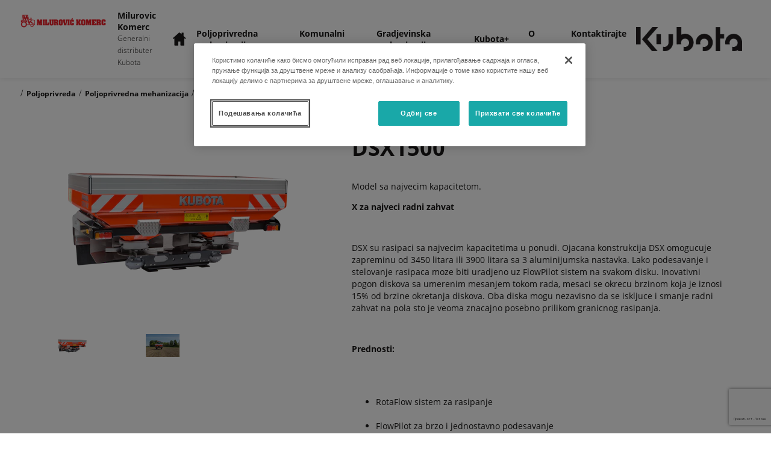

--- FILE ---
content_type: text/html; charset=utf-8
request_url: https://www.google.com/recaptcha/api2/anchor?ar=1&k=6LdJ86EdAAAAAEks4JNxCKsPTSeiv1F-eO2fc33o&co=aHR0cHM6Ly9taWx1cm92aWMta29tZXJjLmt1Ym90YWRpc3RyaWJ1dGVyLnJzOjQ0Mw..&hl=sr&v=N67nZn4AqZkNcbeMu4prBgzg&size=invisible&anchor-ms=20000&execute-ms=30000&cb=4njvmp6xgm0n
body_size: 49721
content:
<!DOCTYPE HTML><html dir="ltr" lang="sr"><head><meta http-equiv="Content-Type" content="text/html; charset=UTF-8">
<meta http-equiv="X-UA-Compatible" content="IE=edge">
<title>reCAPTCHA</title>
<style type="text/css">
/* cyrillic-ext */
@font-face {
  font-family: 'Roboto';
  font-style: normal;
  font-weight: 400;
  font-stretch: 100%;
  src: url(//fonts.gstatic.com/s/roboto/v48/KFO7CnqEu92Fr1ME7kSn66aGLdTylUAMa3GUBHMdazTgWw.woff2) format('woff2');
  unicode-range: U+0460-052F, U+1C80-1C8A, U+20B4, U+2DE0-2DFF, U+A640-A69F, U+FE2E-FE2F;
}
/* cyrillic */
@font-face {
  font-family: 'Roboto';
  font-style: normal;
  font-weight: 400;
  font-stretch: 100%;
  src: url(//fonts.gstatic.com/s/roboto/v48/KFO7CnqEu92Fr1ME7kSn66aGLdTylUAMa3iUBHMdazTgWw.woff2) format('woff2');
  unicode-range: U+0301, U+0400-045F, U+0490-0491, U+04B0-04B1, U+2116;
}
/* greek-ext */
@font-face {
  font-family: 'Roboto';
  font-style: normal;
  font-weight: 400;
  font-stretch: 100%;
  src: url(//fonts.gstatic.com/s/roboto/v48/KFO7CnqEu92Fr1ME7kSn66aGLdTylUAMa3CUBHMdazTgWw.woff2) format('woff2');
  unicode-range: U+1F00-1FFF;
}
/* greek */
@font-face {
  font-family: 'Roboto';
  font-style: normal;
  font-weight: 400;
  font-stretch: 100%;
  src: url(//fonts.gstatic.com/s/roboto/v48/KFO7CnqEu92Fr1ME7kSn66aGLdTylUAMa3-UBHMdazTgWw.woff2) format('woff2');
  unicode-range: U+0370-0377, U+037A-037F, U+0384-038A, U+038C, U+038E-03A1, U+03A3-03FF;
}
/* math */
@font-face {
  font-family: 'Roboto';
  font-style: normal;
  font-weight: 400;
  font-stretch: 100%;
  src: url(//fonts.gstatic.com/s/roboto/v48/KFO7CnqEu92Fr1ME7kSn66aGLdTylUAMawCUBHMdazTgWw.woff2) format('woff2');
  unicode-range: U+0302-0303, U+0305, U+0307-0308, U+0310, U+0312, U+0315, U+031A, U+0326-0327, U+032C, U+032F-0330, U+0332-0333, U+0338, U+033A, U+0346, U+034D, U+0391-03A1, U+03A3-03A9, U+03B1-03C9, U+03D1, U+03D5-03D6, U+03F0-03F1, U+03F4-03F5, U+2016-2017, U+2034-2038, U+203C, U+2040, U+2043, U+2047, U+2050, U+2057, U+205F, U+2070-2071, U+2074-208E, U+2090-209C, U+20D0-20DC, U+20E1, U+20E5-20EF, U+2100-2112, U+2114-2115, U+2117-2121, U+2123-214F, U+2190, U+2192, U+2194-21AE, U+21B0-21E5, U+21F1-21F2, U+21F4-2211, U+2213-2214, U+2216-22FF, U+2308-230B, U+2310, U+2319, U+231C-2321, U+2336-237A, U+237C, U+2395, U+239B-23B7, U+23D0, U+23DC-23E1, U+2474-2475, U+25AF, U+25B3, U+25B7, U+25BD, U+25C1, U+25CA, U+25CC, U+25FB, U+266D-266F, U+27C0-27FF, U+2900-2AFF, U+2B0E-2B11, U+2B30-2B4C, U+2BFE, U+3030, U+FF5B, U+FF5D, U+1D400-1D7FF, U+1EE00-1EEFF;
}
/* symbols */
@font-face {
  font-family: 'Roboto';
  font-style: normal;
  font-weight: 400;
  font-stretch: 100%;
  src: url(//fonts.gstatic.com/s/roboto/v48/KFO7CnqEu92Fr1ME7kSn66aGLdTylUAMaxKUBHMdazTgWw.woff2) format('woff2');
  unicode-range: U+0001-000C, U+000E-001F, U+007F-009F, U+20DD-20E0, U+20E2-20E4, U+2150-218F, U+2190, U+2192, U+2194-2199, U+21AF, U+21E6-21F0, U+21F3, U+2218-2219, U+2299, U+22C4-22C6, U+2300-243F, U+2440-244A, U+2460-24FF, U+25A0-27BF, U+2800-28FF, U+2921-2922, U+2981, U+29BF, U+29EB, U+2B00-2BFF, U+4DC0-4DFF, U+FFF9-FFFB, U+10140-1018E, U+10190-1019C, U+101A0, U+101D0-101FD, U+102E0-102FB, U+10E60-10E7E, U+1D2C0-1D2D3, U+1D2E0-1D37F, U+1F000-1F0FF, U+1F100-1F1AD, U+1F1E6-1F1FF, U+1F30D-1F30F, U+1F315, U+1F31C, U+1F31E, U+1F320-1F32C, U+1F336, U+1F378, U+1F37D, U+1F382, U+1F393-1F39F, U+1F3A7-1F3A8, U+1F3AC-1F3AF, U+1F3C2, U+1F3C4-1F3C6, U+1F3CA-1F3CE, U+1F3D4-1F3E0, U+1F3ED, U+1F3F1-1F3F3, U+1F3F5-1F3F7, U+1F408, U+1F415, U+1F41F, U+1F426, U+1F43F, U+1F441-1F442, U+1F444, U+1F446-1F449, U+1F44C-1F44E, U+1F453, U+1F46A, U+1F47D, U+1F4A3, U+1F4B0, U+1F4B3, U+1F4B9, U+1F4BB, U+1F4BF, U+1F4C8-1F4CB, U+1F4D6, U+1F4DA, U+1F4DF, U+1F4E3-1F4E6, U+1F4EA-1F4ED, U+1F4F7, U+1F4F9-1F4FB, U+1F4FD-1F4FE, U+1F503, U+1F507-1F50B, U+1F50D, U+1F512-1F513, U+1F53E-1F54A, U+1F54F-1F5FA, U+1F610, U+1F650-1F67F, U+1F687, U+1F68D, U+1F691, U+1F694, U+1F698, U+1F6AD, U+1F6B2, U+1F6B9-1F6BA, U+1F6BC, U+1F6C6-1F6CF, U+1F6D3-1F6D7, U+1F6E0-1F6EA, U+1F6F0-1F6F3, U+1F6F7-1F6FC, U+1F700-1F7FF, U+1F800-1F80B, U+1F810-1F847, U+1F850-1F859, U+1F860-1F887, U+1F890-1F8AD, U+1F8B0-1F8BB, U+1F8C0-1F8C1, U+1F900-1F90B, U+1F93B, U+1F946, U+1F984, U+1F996, U+1F9E9, U+1FA00-1FA6F, U+1FA70-1FA7C, U+1FA80-1FA89, U+1FA8F-1FAC6, U+1FACE-1FADC, U+1FADF-1FAE9, U+1FAF0-1FAF8, U+1FB00-1FBFF;
}
/* vietnamese */
@font-face {
  font-family: 'Roboto';
  font-style: normal;
  font-weight: 400;
  font-stretch: 100%;
  src: url(//fonts.gstatic.com/s/roboto/v48/KFO7CnqEu92Fr1ME7kSn66aGLdTylUAMa3OUBHMdazTgWw.woff2) format('woff2');
  unicode-range: U+0102-0103, U+0110-0111, U+0128-0129, U+0168-0169, U+01A0-01A1, U+01AF-01B0, U+0300-0301, U+0303-0304, U+0308-0309, U+0323, U+0329, U+1EA0-1EF9, U+20AB;
}
/* latin-ext */
@font-face {
  font-family: 'Roboto';
  font-style: normal;
  font-weight: 400;
  font-stretch: 100%;
  src: url(//fonts.gstatic.com/s/roboto/v48/KFO7CnqEu92Fr1ME7kSn66aGLdTylUAMa3KUBHMdazTgWw.woff2) format('woff2');
  unicode-range: U+0100-02BA, U+02BD-02C5, U+02C7-02CC, U+02CE-02D7, U+02DD-02FF, U+0304, U+0308, U+0329, U+1D00-1DBF, U+1E00-1E9F, U+1EF2-1EFF, U+2020, U+20A0-20AB, U+20AD-20C0, U+2113, U+2C60-2C7F, U+A720-A7FF;
}
/* latin */
@font-face {
  font-family: 'Roboto';
  font-style: normal;
  font-weight: 400;
  font-stretch: 100%;
  src: url(//fonts.gstatic.com/s/roboto/v48/KFO7CnqEu92Fr1ME7kSn66aGLdTylUAMa3yUBHMdazQ.woff2) format('woff2');
  unicode-range: U+0000-00FF, U+0131, U+0152-0153, U+02BB-02BC, U+02C6, U+02DA, U+02DC, U+0304, U+0308, U+0329, U+2000-206F, U+20AC, U+2122, U+2191, U+2193, U+2212, U+2215, U+FEFF, U+FFFD;
}
/* cyrillic-ext */
@font-face {
  font-family: 'Roboto';
  font-style: normal;
  font-weight: 500;
  font-stretch: 100%;
  src: url(//fonts.gstatic.com/s/roboto/v48/KFO7CnqEu92Fr1ME7kSn66aGLdTylUAMa3GUBHMdazTgWw.woff2) format('woff2');
  unicode-range: U+0460-052F, U+1C80-1C8A, U+20B4, U+2DE0-2DFF, U+A640-A69F, U+FE2E-FE2F;
}
/* cyrillic */
@font-face {
  font-family: 'Roboto';
  font-style: normal;
  font-weight: 500;
  font-stretch: 100%;
  src: url(//fonts.gstatic.com/s/roboto/v48/KFO7CnqEu92Fr1ME7kSn66aGLdTylUAMa3iUBHMdazTgWw.woff2) format('woff2');
  unicode-range: U+0301, U+0400-045F, U+0490-0491, U+04B0-04B1, U+2116;
}
/* greek-ext */
@font-face {
  font-family: 'Roboto';
  font-style: normal;
  font-weight: 500;
  font-stretch: 100%;
  src: url(//fonts.gstatic.com/s/roboto/v48/KFO7CnqEu92Fr1ME7kSn66aGLdTylUAMa3CUBHMdazTgWw.woff2) format('woff2');
  unicode-range: U+1F00-1FFF;
}
/* greek */
@font-face {
  font-family: 'Roboto';
  font-style: normal;
  font-weight: 500;
  font-stretch: 100%;
  src: url(//fonts.gstatic.com/s/roboto/v48/KFO7CnqEu92Fr1ME7kSn66aGLdTylUAMa3-UBHMdazTgWw.woff2) format('woff2');
  unicode-range: U+0370-0377, U+037A-037F, U+0384-038A, U+038C, U+038E-03A1, U+03A3-03FF;
}
/* math */
@font-face {
  font-family: 'Roboto';
  font-style: normal;
  font-weight: 500;
  font-stretch: 100%;
  src: url(//fonts.gstatic.com/s/roboto/v48/KFO7CnqEu92Fr1ME7kSn66aGLdTylUAMawCUBHMdazTgWw.woff2) format('woff2');
  unicode-range: U+0302-0303, U+0305, U+0307-0308, U+0310, U+0312, U+0315, U+031A, U+0326-0327, U+032C, U+032F-0330, U+0332-0333, U+0338, U+033A, U+0346, U+034D, U+0391-03A1, U+03A3-03A9, U+03B1-03C9, U+03D1, U+03D5-03D6, U+03F0-03F1, U+03F4-03F5, U+2016-2017, U+2034-2038, U+203C, U+2040, U+2043, U+2047, U+2050, U+2057, U+205F, U+2070-2071, U+2074-208E, U+2090-209C, U+20D0-20DC, U+20E1, U+20E5-20EF, U+2100-2112, U+2114-2115, U+2117-2121, U+2123-214F, U+2190, U+2192, U+2194-21AE, U+21B0-21E5, U+21F1-21F2, U+21F4-2211, U+2213-2214, U+2216-22FF, U+2308-230B, U+2310, U+2319, U+231C-2321, U+2336-237A, U+237C, U+2395, U+239B-23B7, U+23D0, U+23DC-23E1, U+2474-2475, U+25AF, U+25B3, U+25B7, U+25BD, U+25C1, U+25CA, U+25CC, U+25FB, U+266D-266F, U+27C0-27FF, U+2900-2AFF, U+2B0E-2B11, U+2B30-2B4C, U+2BFE, U+3030, U+FF5B, U+FF5D, U+1D400-1D7FF, U+1EE00-1EEFF;
}
/* symbols */
@font-face {
  font-family: 'Roboto';
  font-style: normal;
  font-weight: 500;
  font-stretch: 100%;
  src: url(//fonts.gstatic.com/s/roboto/v48/KFO7CnqEu92Fr1ME7kSn66aGLdTylUAMaxKUBHMdazTgWw.woff2) format('woff2');
  unicode-range: U+0001-000C, U+000E-001F, U+007F-009F, U+20DD-20E0, U+20E2-20E4, U+2150-218F, U+2190, U+2192, U+2194-2199, U+21AF, U+21E6-21F0, U+21F3, U+2218-2219, U+2299, U+22C4-22C6, U+2300-243F, U+2440-244A, U+2460-24FF, U+25A0-27BF, U+2800-28FF, U+2921-2922, U+2981, U+29BF, U+29EB, U+2B00-2BFF, U+4DC0-4DFF, U+FFF9-FFFB, U+10140-1018E, U+10190-1019C, U+101A0, U+101D0-101FD, U+102E0-102FB, U+10E60-10E7E, U+1D2C0-1D2D3, U+1D2E0-1D37F, U+1F000-1F0FF, U+1F100-1F1AD, U+1F1E6-1F1FF, U+1F30D-1F30F, U+1F315, U+1F31C, U+1F31E, U+1F320-1F32C, U+1F336, U+1F378, U+1F37D, U+1F382, U+1F393-1F39F, U+1F3A7-1F3A8, U+1F3AC-1F3AF, U+1F3C2, U+1F3C4-1F3C6, U+1F3CA-1F3CE, U+1F3D4-1F3E0, U+1F3ED, U+1F3F1-1F3F3, U+1F3F5-1F3F7, U+1F408, U+1F415, U+1F41F, U+1F426, U+1F43F, U+1F441-1F442, U+1F444, U+1F446-1F449, U+1F44C-1F44E, U+1F453, U+1F46A, U+1F47D, U+1F4A3, U+1F4B0, U+1F4B3, U+1F4B9, U+1F4BB, U+1F4BF, U+1F4C8-1F4CB, U+1F4D6, U+1F4DA, U+1F4DF, U+1F4E3-1F4E6, U+1F4EA-1F4ED, U+1F4F7, U+1F4F9-1F4FB, U+1F4FD-1F4FE, U+1F503, U+1F507-1F50B, U+1F50D, U+1F512-1F513, U+1F53E-1F54A, U+1F54F-1F5FA, U+1F610, U+1F650-1F67F, U+1F687, U+1F68D, U+1F691, U+1F694, U+1F698, U+1F6AD, U+1F6B2, U+1F6B9-1F6BA, U+1F6BC, U+1F6C6-1F6CF, U+1F6D3-1F6D7, U+1F6E0-1F6EA, U+1F6F0-1F6F3, U+1F6F7-1F6FC, U+1F700-1F7FF, U+1F800-1F80B, U+1F810-1F847, U+1F850-1F859, U+1F860-1F887, U+1F890-1F8AD, U+1F8B0-1F8BB, U+1F8C0-1F8C1, U+1F900-1F90B, U+1F93B, U+1F946, U+1F984, U+1F996, U+1F9E9, U+1FA00-1FA6F, U+1FA70-1FA7C, U+1FA80-1FA89, U+1FA8F-1FAC6, U+1FACE-1FADC, U+1FADF-1FAE9, U+1FAF0-1FAF8, U+1FB00-1FBFF;
}
/* vietnamese */
@font-face {
  font-family: 'Roboto';
  font-style: normal;
  font-weight: 500;
  font-stretch: 100%;
  src: url(//fonts.gstatic.com/s/roboto/v48/KFO7CnqEu92Fr1ME7kSn66aGLdTylUAMa3OUBHMdazTgWw.woff2) format('woff2');
  unicode-range: U+0102-0103, U+0110-0111, U+0128-0129, U+0168-0169, U+01A0-01A1, U+01AF-01B0, U+0300-0301, U+0303-0304, U+0308-0309, U+0323, U+0329, U+1EA0-1EF9, U+20AB;
}
/* latin-ext */
@font-face {
  font-family: 'Roboto';
  font-style: normal;
  font-weight: 500;
  font-stretch: 100%;
  src: url(//fonts.gstatic.com/s/roboto/v48/KFO7CnqEu92Fr1ME7kSn66aGLdTylUAMa3KUBHMdazTgWw.woff2) format('woff2');
  unicode-range: U+0100-02BA, U+02BD-02C5, U+02C7-02CC, U+02CE-02D7, U+02DD-02FF, U+0304, U+0308, U+0329, U+1D00-1DBF, U+1E00-1E9F, U+1EF2-1EFF, U+2020, U+20A0-20AB, U+20AD-20C0, U+2113, U+2C60-2C7F, U+A720-A7FF;
}
/* latin */
@font-face {
  font-family: 'Roboto';
  font-style: normal;
  font-weight: 500;
  font-stretch: 100%;
  src: url(//fonts.gstatic.com/s/roboto/v48/KFO7CnqEu92Fr1ME7kSn66aGLdTylUAMa3yUBHMdazQ.woff2) format('woff2');
  unicode-range: U+0000-00FF, U+0131, U+0152-0153, U+02BB-02BC, U+02C6, U+02DA, U+02DC, U+0304, U+0308, U+0329, U+2000-206F, U+20AC, U+2122, U+2191, U+2193, U+2212, U+2215, U+FEFF, U+FFFD;
}
/* cyrillic-ext */
@font-face {
  font-family: 'Roboto';
  font-style: normal;
  font-weight: 900;
  font-stretch: 100%;
  src: url(//fonts.gstatic.com/s/roboto/v48/KFO7CnqEu92Fr1ME7kSn66aGLdTylUAMa3GUBHMdazTgWw.woff2) format('woff2');
  unicode-range: U+0460-052F, U+1C80-1C8A, U+20B4, U+2DE0-2DFF, U+A640-A69F, U+FE2E-FE2F;
}
/* cyrillic */
@font-face {
  font-family: 'Roboto';
  font-style: normal;
  font-weight: 900;
  font-stretch: 100%;
  src: url(//fonts.gstatic.com/s/roboto/v48/KFO7CnqEu92Fr1ME7kSn66aGLdTylUAMa3iUBHMdazTgWw.woff2) format('woff2');
  unicode-range: U+0301, U+0400-045F, U+0490-0491, U+04B0-04B1, U+2116;
}
/* greek-ext */
@font-face {
  font-family: 'Roboto';
  font-style: normal;
  font-weight: 900;
  font-stretch: 100%;
  src: url(//fonts.gstatic.com/s/roboto/v48/KFO7CnqEu92Fr1ME7kSn66aGLdTylUAMa3CUBHMdazTgWw.woff2) format('woff2');
  unicode-range: U+1F00-1FFF;
}
/* greek */
@font-face {
  font-family: 'Roboto';
  font-style: normal;
  font-weight: 900;
  font-stretch: 100%;
  src: url(//fonts.gstatic.com/s/roboto/v48/KFO7CnqEu92Fr1ME7kSn66aGLdTylUAMa3-UBHMdazTgWw.woff2) format('woff2');
  unicode-range: U+0370-0377, U+037A-037F, U+0384-038A, U+038C, U+038E-03A1, U+03A3-03FF;
}
/* math */
@font-face {
  font-family: 'Roboto';
  font-style: normal;
  font-weight: 900;
  font-stretch: 100%;
  src: url(//fonts.gstatic.com/s/roboto/v48/KFO7CnqEu92Fr1ME7kSn66aGLdTylUAMawCUBHMdazTgWw.woff2) format('woff2');
  unicode-range: U+0302-0303, U+0305, U+0307-0308, U+0310, U+0312, U+0315, U+031A, U+0326-0327, U+032C, U+032F-0330, U+0332-0333, U+0338, U+033A, U+0346, U+034D, U+0391-03A1, U+03A3-03A9, U+03B1-03C9, U+03D1, U+03D5-03D6, U+03F0-03F1, U+03F4-03F5, U+2016-2017, U+2034-2038, U+203C, U+2040, U+2043, U+2047, U+2050, U+2057, U+205F, U+2070-2071, U+2074-208E, U+2090-209C, U+20D0-20DC, U+20E1, U+20E5-20EF, U+2100-2112, U+2114-2115, U+2117-2121, U+2123-214F, U+2190, U+2192, U+2194-21AE, U+21B0-21E5, U+21F1-21F2, U+21F4-2211, U+2213-2214, U+2216-22FF, U+2308-230B, U+2310, U+2319, U+231C-2321, U+2336-237A, U+237C, U+2395, U+239B-23B7, U+23D0, U+23DC-23E1, U+2474-2475, U+25AF, U+25B3, U+25B7, U+25BD, U+25C1, U+25CA, U+25CC, U+25FB, U+266D-266F, U+27C0-27FF, U+2900-2AFF, U+2B0E-2B11, U+2B30-2B4C, U+2BFE, U+3030, U+FF5B, U+FF5D, U+1D400-1D7FF, U+1EE00-1EEFF;
}
/* symbols */
@font-face {
  font-family: 'Roboto';
  font-style: normal;
  font-weight: 900;
  font-stretch: 100%;
  src: url(//fonts.gstatic.com/s/roboto/v48/KFO7CnqEu92Fr1ME7kSn66aGLdTylUAMaxKUBHMdazTgWw.woff2) format('woff2');
  unicode-range: U+0001-000C, U+000E-001F, U+007F-009F, U+20DD-20E0, U+20E2-20E4, U+2150-218F, U+2190, U+2192, U+2194-2199, U+21AF, U+21E6-21F0, U+21F3, U+2218-2219, U+2299, U+22C4-22C6, U+2300-243F, U+2440-244A, U+2460-24FF, U+25A0-27BF, U+2800-28FF, U+2921-2922, U+2981, U+29BF, U+29EB, U+2B00-2BFF, U+4DC0-4DFF, U+FFF9-FFFB, U+10140-1018E, U+10190-1019C, U+101A0, U+101D0-101FD, U+102E0-102FB, U+10E60-10E7E, U+1D2C0-1D2D3, U+1D2E0-1D37F, U+1F000-1F0FF, U+1F100-1F1AD, U+1F1E6-1F1FF, U+1F30D-1F30F, U+1F315, U+1F31C, U+1F31E, U+1F320-1F32C, U+1F336, U+1F378, U+1F37D, U+1F382, U+1F393-1F39F, U+1F3A7-1F3A8, U+1F3AC-1F3AF, U+1F3C2, U+1F3C4-1F3C6, U+1F3CA-1F3CE, U+1F3D4-1F3E0, U+1F3ED, U+1F3F1-1F3F3, U+1F3F5-1F3F7, U+1F408, U+1F415, U+1F41F, U+1F426, U+1F43F, U+1F441-1F442, U+1F444, U+1F446-1F449, U+1F44C-1F44E, U+1F453, U+1F46A, U+1F47D, U+1F4A3, U+1F4B0, U+1F4B3, U+1F4B9, U+1F4BB, U+1F4BF, U+1F4C8-1F4CB, U+1F4D6, U+1F4DA, U+1F4DF, U+1F4E3-1F4E6, U+1F4EA-1F4ED, U+1F4F7, U+1F4F9-1F4FB, U+1F4FD-1F4FE, U+1F503, U+1F507-1F50B, U+1F50D, U+1F512-1F513, U+1F53E-1F54A, U+1F54F-1F5FA, U+1F610, U+1F650-1F67F, U+1F687, U+1F68D, U+1F691, U+1F694, U+1F698, U+1F6AD, U+1F6B2, U+1F6B9-1F6BA, U+1F6BC, U+1F6C6-1F6CF, U+1F6D3-1F6D7, U+1F6E0-1F6EA, U+1F6F0-1F6F3, U+1F6F7-1F6FC, U+1F700-1F7FF, U+1F800-1F80B, U+1F810-1F847, U+1F850-1F859, U+1F860-1F887, U+1F890-1F8AD, U+1F8B0-1F8BB, U+1F8C0-1F8C1, U+1F900-1F90B, U+1F93B, U+1F946, U+1F984, U+1F996, U+1F9E9, U+1FA00-1FA6F, U+1FA70-1FA7C, U+1FA80-1FA89, U+1FA8F-1FAC6, U+1FACE-1FADC, U+1FADF-1FAE9, U+1FAF0-1FAF8, U+1FB00-1FBFF;
}
/* vietnamese */
@font-face {
  font-family: 'Roboto';
  font-style: normal;
  font-weight: 900;
  font-stretch: 100%;
  src: url(//fonts.gstatic.com/s/roboto/v48/KFO7CnqEu92Fr1ME7kSn66aGLdTylUAMa3OUBHMdazTgWw.woff2) format('woff2');
  unicode-range: U+0102-0103, U+0110-0111, U+0128-0129, U+0168-0169, U+01A0-01A1, U+01AF-01B0, U+0300-0301, U+0303-0304, U+0308-0309, U+0323, U+0329, U+1EA0-1EF9, U+20AB;
}
/* latin-ext */
@font-face {
  font-family: 'Roboto';
  font-style: normal;
  font-weight: 900;
  font-stretch: 100%;
  src: url(//fonts.gstatic.com/s/roboto/v48/KFO7CnqEu92Fr1ME7kSn66aGLdTylUAMa3KUBHMdazTgWw.woff2) format('woff2');
  unicode-range: U+0100-02BA, U+02BD-02C5, U+02C7-02CC, U+02CE-02D7, U+02DD-02FF, U+0304, U+0308, U+0329, U+1D00-1DBF, U+1E00-1E9F, U+1EF2-1EFF, U+2020, U+20A0-20AB, U+20AD-20C0, U+2113, U+2C60-2C7F, U+A720-A7FF;
}
/* latin */
@font-face {
  font-family: 'Roboto';
  font-style: normal;
  font-weight: 900;
  font-stretch: 100%;
  src: url(//fonts.gstatic.com/s/roboto/v48/KFO7CnqEu92Fr1ME7kSn66aGLdTylUAMa3yUBHMdazQ.woff2) format('woff2');
  unicode-range: U+0000-00FF, U+0131, U+0152-0153, U+02BB-02BC, U+02C6, U+02DA, U+02DC, U+0304, U+0308, U+0329, U+2000-206F, U+20AC, U+2122, U+2191, U+2193, U+2212, U+2215, U+FEFF, U+FFFD;
}

</style>
<link rel="stylesheet" type="text/css" href="https://www.gstatic.com/recaptcha/releases/N67nZn4AqZkNcbeMu4prBgzg/styles__ltr.css">
<script nonce="2Hoter65gNqiMR4DWj5eyQ" type="text/javascript">window['__recaptcha_api'] = 'https://www.google.com/recaptcha/api2/';</script>
<script type="text/javascript" src="https://www.gstatic.com/recaptcha/releases/N67nZn4AqZkNcbeMu4prBgzg/recaptcha__sr.js" nonce="2Hoter65gNqiMR4DWj5eyQ">
      
    </script></head>
<body><div id="rc-anchor-alert" class="rc-anchor-alert"></div>
<input type="hidden" id="recaptcha-token" value="[base64]">
<script type="text/javascript" nonce="2Hoter65gNqiMR4DWj5eyQ">
      recaptcha.anchor.Main.init("[\x22ainput\x22,[\x22bgdata\x22,\x22\x22,\[base64]/[base64]/[base64]/ZyhXLGgpOnEoW04sMjEsbF0sVywwKSxoKSxmYWxzZSxmYWxzZSl9Y2F0Y2goayl7RygzNTgsVyk/[base64]/[base64]/[base64]/[base64]/[base64]/[base64]/[base64]/bmV3IEJbT10oRFswXSk6dz09Mj9uZXcgQltPXShEWzBdLERbMV0pOnc9PTM/bmV3IEJbT10oRFswXSxEWzFdLERbMl0pOnc9PTQ/[base64]/[base64]/[base64]/[base64]/[base64]\\u003d\x22,\[base64]\\u003d\\u003d\x22,\x22w7nCkVTClEbDlsOSw7cOc8K3VMKGJG3CkSwBw5HCm8OZwoRjw6vDnMKQwoDDvm0QNcOAwpjCv8Kow51RYcO4U1fCiMO+IwfDr8KWf8KJY0dwV0dAw54GY3pUasOzfsK/w5vChMKVw5YEZcKLQcKYKSJfCMKmw4zDuVHDu0HCvn3ClGpgIsKaZsOew7xjw40pwoxBICnCpsKaaQfDu8KAasKuw4tfw7htD8KOw4HCvsOwwpzDigHDr8K2w5LCscKQWH/[base64]/DqnR6NnkxcsKyw5BeQDQWIsKRcgzDg8KlL3/Cs8KLEcO7OFDDtsKmw6V2KMKZw7RmwozDlGxpw4TCqWbDhmLCt8KYw5fCuih4BMOnw6oUeybCicKuB2EBw5MeIsOBUTNTdsOkwo1TcMK3w4/DuGvCscKuwooQw712GcOew5AsVXMmUzl1w5QyWiPDjHAKw5bDoMKHZlgxYsKKF8K+GgVVwrTCqWhBVBlUD8KVwrnDgQA0wqJaw5B7FHPDmEjCvcKlMMK+wpTDksOjwofDlcOiJgHCusK8XSrCjcOWwpNcwoTDtsKtwoJwQMOtwp1Awo0qwp3DnHQ3w7JmSMO/wpgFBsO7w6DCocOiw5gpwqjDm8OjQMKUw498wr3CtQ8DPcOVw64Mw73CpnDCnXnDpQ4owqtfVlzCinrDlTwOwrLDvcOldgpHw7BaJnzCmcOxw4rCph/DuDfDmgnCrsOlwoZlw6Acw4PCvmjCqcKweMKDw5E1Zm1Aw5AFwqBeWlRLbcK4w65CwqzDhxUnwpDCrVrChVzCqH97woXCqcKQw6nCpj4GwpRsw45vCsONwq/[base64]/CksKxwrljw4MQwrlAw4zDh3nCiWDDp3TDrcKZw5XDmTB1wqRpd8KzK8KoBcO6wpfCmcK5ecK1woVrO0hQOcKzCMOmw6wLwodRY8K1woUVbCVjw6prVsKKwqcuw5XDpkF/bD3DgcOxwqHCjcOsGz7CtcOowos7wrQPw7pQCMOSc2d/JMOeZcKmL8OEIyvCinUxw6nDj0QBw79ow68vw5bCgWcZG8O4wpzDpHgXw7vCqWrCqMKWTVvDiMOlGmhdIHUnOMKBwoHDu3PCn8Ogw7jDvXzDvMOpRQDDoCVCwo9Kw5xJw5/CtcK8wog2KsK9XUjCkhTCnDrCszLDom0Tw6/DmcK0Ci5Bw49ZScO9wqIBUcOSHEVXQMOUHcKFeMOMwrXCqlnCgGodMsOyFTjChsKqwpLDp2ZawppLKMOUBcObw5fDixZYw57DoVQJw6LCsMKewpjDvMOIwoXCtWTCmwNxw6nCvzfDoMKQJk40w5bDrsKdJnXCpMKBw7MgJW/[base64]/[base64]/CrMKQw5x9wrl3PwTDgUhPw5rCjsKAJMKAwovCnsKPwoQiKsOuJcKOwqlvw64jeDknbgbDuMO+w7vDhQHCt2LDvmLDgEwJemc2Qi3Cl8KdS2wow4/CoMKOwoVXDsOBwpd9TQHCiUEBw7fCkMOjw6/[base64]/ClU95McKgLBUZwq7CisOJWMO/B1cuw7F1RsKcBsKJw4JTw5LCkMOWaxMWw4gCwofCqVPCgsOie8K6KDHDqsKmwo9Mw4ZBw6fCjTzCnVJ4w59EGzDDjWQsNMKbw6nDj3xAwq7Cm8ORR2oUw4fCi8O/w73DgsOMcTZ2wpFUwo3ClTJiVSvCgkDCisKVw7LDrxNZIcOeDMOiwpfDnivCu1LCvsKMfnIBw5VMGHHDicOtDcOlwrXDg07Cu8KAw4oDWmdIw6nCr8OYw64Rw7XDsVnDhgHCnW1rw7XDl8Ksw7rDpsK8wrPCgwAMw48xRsK+BHrCoh/CoBtYwpkmBCYXBsOpw4prDH9DeiXDt17CoMK+NMOBd17CnWM4w5lawrfCvxROwoELbwjCrcKgwoFOw5fCsMOib3ocwpvDosKZwq9dE8O/wrB4w67DvMOPw60hwodcwoPChsKMLkXCkEPCrMO4cRpJwp9GdWHCqcOqcMKCw4Ehw717w43DqcKYw71EwqHCicO4w4nCthBhFhjDnsKNwrHDjBd4w4BPw6TCkVlSw6jCnQ/DlMKRw5ZRw6vDscOGwqMEWMOuIcKgw5PDrcKdw7Y2dzoMwotDw4/DuHnCkWEYHiIGMyvCgcK/VcKnwodJDsONdcKsTTdRRsO5LSg4wrp5w4c8QMK1c8OQwoDCpXfCkwoKXsKewpHDklkgfcK+AMOUaWB+w5/DpcOVHgXCvcKvw7YWZhjDhMK0w7drUsKxYhHCn1l0wopBwprDgsOEVsKvwq3CosKVwpLCsmhVw4HCtsKtCxzCmMOLw5VaD8KdUh8fIsKYAcO4w6rDjUYXGcOjaMOOw6PClEXCg8OSI8OoIgHDisK/LsKBw4RFZzwURcKhOMOHw5TCksKBwpA0WsKFdMOOw6Zsw6zDpcOAAmrDrSg6wpRJKG5sw6jCiTDCisKVb1pNwogAFArDisOIwr7Cn8Kxw7DDhMKrwqLDgnUhwprCjy7DoMKgwrNFHTXDh8KZwr/Cm8KZw6FcwpHDnU8wQHXCmw3ChmB9XyXCpnkKwqvCkyQyMcOdIEdNe8KhwofDqcODw6/Dmk4/WcKkGMK3P8OSw4YvMMK8PcK5wr/DjXLCqMOVw5ZpwpnCqQw4CWbCqsOSwodhPV4vw4Zkw54kS8Kyw6rCtEwpw5YUGifDrcKDw5JNw5LDn8KYHcKYRDddDyRldcObwoHCkMOubB97w4MAw5HDscKxw7wsw7HDkyggw4HClTzCjU3Ch8KtwqQPw6HDjcOBwrUOw5bDkMOFwqrDtMO3TcOVCGXDqhQawo/[base64]/CvcOBw5vCv8KIeWRNI35BAcKVw4oKWh3CnyBNw6LDrnx+w4wBwpnDhsO6BMOlw63Dv8KtDlXDncO/G8K+wqdhwqTDucKWDiPDpzgGw4vDg05eQ8K/Rxp2w7LClsKrwo7DnsKXX3LCmAd4CcOJBMOpYsOQw5Q7HSjDvsOUwqXDosOnwoDCpsKAw6oCN8KewqbDt8OPUA3ClcKKU8ORw4E/wr/[base64]/[base64]/wopeMsOcw4TCqMKPCCV7w6pHw4PDrx15w7vDlcK2D2zDpcKcwoRjNsONM8OkwovCkMOuXcODdSwKwrYyHcKQZcKeworDszxPwr5LID52woXDrMKoLMO9wocVw5rDr8OqwoLCiztXb8KtQMKgKx7DoAfCr8OPwrrCvcKKwrDDkcK6CFtqwo9RfARudMOnWQDCtcO/[base64]/wr4Zw4cTOMOfe8KXw6d3GMK5w6fCicKZwrM8w69wwqhhwoBfKcKswoR0KmjCnVE/wpfDsSTDm8KswpNvSAbCh2dRw7hBwoMRZcOETMOsw7I8w4BswqxxwoxAIlTDtnbDmAPCvVohw4nDq8KGHsOrw4PDgcOKwqfCqsKbwp/DsMOow4TDqcOaPW9TU2Z/wq7CtjpjccOHFMOwMMK7wrEhwrrDvwBYwqwqwqFIwpdiRUIqw5oif2kVHsKceMOJLFZww7jCtcOOwq3DoC42L8OVRCrDs8KGE8KFA1XCqMOBw5lOHMOcEMKow7x5MMOyfcO3wrISw412w63Dm8O2wp3DiC/Dq8Kww4BpJ8K5JsOcPcKQSETDqsObTFRrcgs3w5RpwqrDgsOKwoQEwp7Cnhgow5bCksOkwonCjcO+wpTCmMKiFcKAD8KQa20kA8OlbcOHF8KIw5pywrVHU3x3S8K/[base64]/CkMKyCnbCpm/[base64]/[base64]/w6zDqcKRE8OFecKAwr9vMmLCmMKif8KdGsK5YyoGwq4bw5E7eMKhwrXCs8OkwrhnNcKebWogw4sRw5DCvH/DtsKuwoIzwrjDmcONLMKkCcKtXA9MwoZxMjTDt8ODBERpw4DCu8KtWsOSODTChyTCpzcJU8O1EsOnVcK9VMKKQMKSGsKAw7XDkSPDoGjChcK/J0zDvkLClcKEV8KdwrHDqMKDw6F+w7rCj3MoJC3CrcKRw5/[base64]/Cqm7CogPCjgPDg8KsazzDtMKPPMKsUMOgHXtRw7zCqh7DlVYFwp/CvMOawrEMK8KqJ3N5HsK6woYpwqHCrsO/JMKlRxxAwqfDkEPDvlM1KWfDlcOHwpdSw79SwrDDnnnCnMOPWsOhwrkNHcO/[base64]/[base64]/[base64]/CuF3Dl8O3DVjCgMKufhHCgsOSemYmw5DCrivDncKLC8KUewrDp8KPw63DvcKIwpvDqVoea1V6RMOoNGxUwp1BcsOfwoFPImp5w6/[base64]/[base64]/Ck8Kyw7JFw47DhMO5YMONTxh0wr7Cp8O8w49+wpXCuX3ChgovdMO1w7Y3GDsUAcKMWsOJwo/Dv8Kvw5jDjsKUw4ZRwp3CrsOYGsO6D8OGMg/Cq8OhwoNRwpESwow3TQHDuRnCtj1QEcOnEHzDhsKhdMK7XHfDhcOFJsOcAnnDhcOsZxnDtT7Dt8OEPsKQPj/DtsKzSE4oX11+eMOIEyk6w6dUfcKJw65cw57Ctn8IwpTDkcKSwoPDscOBTMOdbwI5FCwHTyTDnsONM0lsL8OhK3/CqsOWwqHDo1QywrzCj8OaaHIlwrIebsKiRcKEHW7Cs8KFw707S3jCmsO5GcKawo47wr/Du0rCsDPDsV5KwrslwrHCicKswpERDErDncOCwoXDlkhywqDDh8KnAcKhwoPDuE/CkMOIwrXDsMKewrLDp8KDwr7DiWnDgsKuwr9tZh5ywp3CucKawqjCj1YgIwzDv0hJQsK8JsOjw5bDicK0wqpVwr5XMMOacHHCsSXDs0bCpMKNJcK0w5JvLcK7f8OhwrzCgsOFGMOMZcKFw7bCoxstAMKpMCHCuF/[base64]/CpVxlCMORGivDq8K5wpVPFVDDgWPDkVXDlsKuwqjDm8Kuw7Y8BRTCkBvDuB86HMKZw7zDjSfCgjvCk2djDcO1wpEtJ3sPP8Kswp8+w43ChsO1w7F1wpXDtyEHwoDCoyvCvMKvwpRFYlvCgxvDnHbCjBPDpcO+w4FwwrnCgCJWP8KmSUHDgD1LMTzCqwXCosOiwr/CtsOvwp7CuxfCu10JWcOHwrLCkMOqTMK3w6dKwqLDosKfwqV9wokPw4x0BsO5wpdpLMOcwok8woRqIcKDw7R1wobDsGRAwo/Dm8Kod2nClWN9Ez7ClMOuJ8Oxw5bCrsOgwqE5G1fDlMKPw4HCi8KAJ8KhMgHCsi5uw4t2wo/CrMKvwpfDp8KqX8Kywr1qw7ovw5XDvMO4dhlkRiwGw5VKwrdew7PCncK6wonDiT3Do2zDj8K2CgDCnsKdRMOWJMKjeMKiQgvDp8OFwpYBwr/DmnZPOnjCg8KEwqVwWMK/NxbCizrDuCIQw4B+ER13wqxpPMOQLCbCtknCqsK7w4R3wptlw5/CuSfCqMKMwrdEw7ViwrJ9w7o/SCvDgcKRwrgLWMKkGsO9w5pCBS8rL0FZXMKEw6EXw5bDqXkRwr7DoEUafcKMKMKjdsOdccKzw6lUScO8w4JAwqDDoDh1wpcgE8KWwqc3PRxnwqM8JWnDi3JrwqhxNMKLw6/Cq8KWOEZYwp9FTz3CpB7DjMKEw4NVwoNfw5PDhVnCksOMw4TDvsOVZhcrw6zCoEjCncK3XG7DqcOWIMOwwqvCpD7CncO1DMO/N0PDmWxCwoPDqcKICcO8woHCs8O6w5XDnkgAw7bCpjwZwp19wqdUwqDCsMOuaEbDqE5qZxQWe2JUbsOWw6RyW8Kxw5J+wrTCoMKrJcKJw6hoEHoPw4BkZkoSw7tvLsO+X1oRwqfDksOowq46TcK3fsKhw7TDncKhwo94wr/DrcKjAsK/w7jDhmfChXQiAMObAhjCnXrCmW4fRHzCnMK5wrZHw4xQCcKGaT7DmMOlw43DosK/WlbCs8KKwrN6wo4vDEFURMO4Rys5w7DCjsO+VmwHR38HMsKVUMOuFQzCqy8cWsK4Z8O6bUMiw7jDlMK3VMOww5xqT0bDp0d9REXDocOTw5nDkTjCgEPDoxzCgsOJUU5TC8KNFnxBwqBEwpjChcORYMKba8KceQR+wpHDvkRTYcOJw4HCnMKodcKRw4jDgsO/f184PMOgMMOUwobCvVTDs8OyVHfDo8K5QCPDtcKYQSBsw4J1wqIgwofDjmzDucOmw5cXeMOWJMOdG8K5ecOZU8OxXcK9CsKSwqs/wo0+w4cjwoBBa8Ksfl7CgMK9ajVnch8qCcOoY8KsL8OxwpFRS2fCuXDCh2TDmMOhw4B9QBbDusKmwrnCpMKWw4TCmMO7w4JVTsK2BBYwwrfCm8KyRg/[base64]/CqkYfwpYxAcO1wpEbwpwmwrHCtAjCk8OuWhbDtcOtW33CnMKXY2YjK8OOSMOwwr/[base64]/ChMK+wrrCg8OpacOYwpzCnGbChmLCukJZw6vDq3LClMK0Emc8WcOiw7TCgT5/EQ7DnsOGMMOBwrvDoQbDlcOHEcOAKkxJRcOZbMOiTCk3TMO8c8KRwoPCqMKHwovDhShOw7t/w4PDhsORKsK/WsKDN8OiFsK5YsKPw5/CoHjCtjTCt0BGNMORw7HCkcOow7nDlcKiVsKewpXDpU9mDTjChXrDnidHXsK/w5DDiHfCtXRiS8K3wq0+w6A0UBjDs04dHcODwovCo8OMwpxfT8OGXMKDwqx6wpwEwovDp8KowqguZGTChMKgwqQuwpwtNcO4csKGw5/DuCwmbcOAWsKaw7PDmsOUcyFow4vDhALDpzLCjAx/RHUJOCPDrMONMzELwo/CjkPCuGbCuMKgwpvDlMKrL2/[base64]/[base64]/CnXDDscO8w4HDrw5Mw6trUVRmwpUNwrh/w73Ct0DDiApcw6cFUDHDhcKWw4LDg8OdN1BrYMK5HGUKwol0ZcK3dcO0YsKIwo5gw67DvcKow7l6wrBeasKJw6DCulbDszA+wqbCg8OiZcOqwqFAAQ7CvSHDq8OMBcOgLcKRCS3ChRc3LcKrw4zCkMOKwqoSw4HCtMKIecOzGmw5IcKzGzZjX3/CmcKsw5c5w6fDkzzCrMKqQcKGw6dAbMKZw4DCqcKcZnDCix7CscKcMMOrw5fCn1rCuTAsXcO+JcKMworDmxPDmcKZwp/Cv8KLwoRUJznCgcOlQm49WsK6wrIXw6ARwq7CoHZVwro9w4/Csgo2W2QQHVzCpcOsZ8OnZQIIwqJzY8OPw4wOT8KvwqYbw4XDoV9TasKqFV52FcKGQGrCjWzCs8KxbgDDpAYhwr1yADM5w6fDhQjCmn5/PXcuw5rDvzRAwrNSwqlZwq5hP8Kaw5rDtGbDnMOMw5rDo8OHw6FVBsO3wpEuw5gMwrgfOcOwI8Oow4TDs8Ktw7fDi07Ci8OWw6TDl8KXw49cSGg0wpPCp3vDl8KnWkt9a8ORewsOw4LDocOwwpzDvBNYwoIew7BpwoTDjMKiAgoFw4XDhcO/Z8OmwpBzNg7DuMOMCy4TwrJRc8KuwqPDqRDCoHLCkcOtMUzDnsO/w4bDnMOSOXTCtsOSw7xbYE7Ct8Ojw4huw57Dk2R9aiTDhBbCs8KIUBzCocKsFXNCeMOrdMKPCcO7wqs/wq/CqjpRe8K4EcOtXMK2RMOgBh3DtWDDvVPDj8OfCMOsFcKPw4xJLcKEWMO3wpYFw58+K1lIZsO/TG3CkMK2w6TCucKJw6TDo8ODAcKuVMO6SMKWMcO2wrR5wr3DiXXCuHgqeXnCt8OVeEXCv3EPekTCkTIrwpZPOcKxcBPCu25Lw6IwwqTDoELDuMOhw7klw4c/woBecWvDucKVwohDbRtVw4HCkGvCgMO5BsK2ecOBwpjDkyNAA1B+fBHDlUPDonnCtVDCo3ktPws+cMKcOD3CgmXCjmzDusOJw57DpMOkIsO0wpU+B8OrcsOwwqjCgmzCqRNaPMKFwqIdAmMTSWEIG8OeQW/DscOAw5g3w796wrReewrDhDjClMO0w7zCrlQ+w6PCi2RXw6jDvSPClCkOMAHDkMKiw7DCmcKmwqdiw5PDhhHChcOCw5HCsH3CrEDCt8ONchtyPsOkwolEwrvDqWhkw6oFwp5OM8Oow6oSCwLDn8KLwqFFwocWecOjMMKqwoVhw6YYw4dyw7/ClkzDncOQTjTDnB5Ow6fDssOFwq9UVxHCl8Knw5hzwpZ1GRLCsVdZw7bCvEkZwoYSw4XCiBDDvcO1JR8iwpYbwqc3XMOzw5FZwovDlsKPEhw4ahlfbBZdFBjDmsKIFyRXwpTDqcO/wpbCkMO0w4pVwr/CisOvw5fCg8OREFMqw4kyO8KWw5rDnl/Cv8OywrM2w5tXOcO3UsKBRGvCvsKSwoXDlBYtTTRhw7BpfcKkw6XCoMOTUlJTw6RkI8OaVWXDr8KJwppsB8OYcULDvMKzBMKbClQtScKTOwYxOicdwqHDqsOYCMO1wpFjRB/DoEXCrMK7Gls2w54hRsOKdhDDpcKyCkd/w4LCgsOCGkFYDcKZwqRXOQ90J8KURFzDuk3DsCwhXWjDg3oRw4Ziw7wiNjRTU03DjcKhw7YWV8K7Lhhid8KoeUEcwocbwrXCk2xTakDDti/DucKDFMKIwrHCj1BOb8KfwrENQ8OeXwjDpiswOmBVL3XCqsKYw4LCvcK0w4nDvcONB8OAR3caw6PChGhLwpc2HMKUTUjCqcKVwrnChMOaw4bDksOPL8KVG8Krw7DCmyzDvMKLw7ZTV2dvwoPDo8OvcsOZHcK1HsKpwr40EkI/HQNDfmzDlyfDvX/[base64]/[base64]/[base64]/w713CCtQw6/DncOSZgh5wpxNXydAecOTaMO3wqFMdmPDhsOtWWfDuEQCKsK5AG/Cl8OvLsKqTxhGG0zDlMKTGGAEw57CvxbDhMONOF7CvsKCAG1Jw4pcwpQfw5Etw4VPYsOyNF3DvcKbPcOOCVBEwp3Duw/CjcOuw5ldwo8OcMOzwrdmw5x3w7nDosKzwq5pMnUuwqrDqMKfJcOIWTbCr2xRwrDCuMO3w7Y/IF0qw6XDiMKtLzQEw7LDv8K3DcKrw4bDlFEnJhrCgMKOVMK6wpHCpz7CisOLw6HDi8OoVQF5RsKMw4wgwoTCpMKEwpnCiQ7DlMKTwoA5W8OOwo1HQ8Kpwr1fcsOzD8K8woV5HMKJZMOIwo7DgCY5wq1nw54kwrQOR8Kgw5xtw4giw4d/[base64]/w77DvEHCqygSw6c1w5ZMwr9mw5LDg8K9w4TDs8OswpRmYmwvN1jCgMO1wowlYsKXQEkiw5YZw5XDmsKDwoAGw5VwwrvCqsO0w57Cp8O/w6U/YHPDgk7CuDEdw7onw4ZMw6bDiEA0wpkmRcKgDsO7wqrDq1djRsKsFsOTwrRYw519w7wYw4bDtX0Bw7BkLBkYMsKxe8KBwpvDg2VNBcO6OTRODkAOCDEUwr3Cr8KXwqYNw7BbYG5MV8OvwrBtw6kyw5/[base64]/ZcObw6pJwo/DqMORwrBzw5DCk8KHccOuw4kWZMOCfyF7w77Cg8KswqAvFE3DqljCsA0ZYX5Zw6/CmMOuwq/Cj8KrfcKjw7DDuGwmFMKMwrdYwoLCoMOwCEzCoMKFw5LCrTMIw4vCvFNvwq8besKvwr0ZWcOHZMKFccOKGMOhwpzClyPCqsK0VDE4YXzDlsOFEcKJEFZmczgSw6RqwoRXbsOrw4c0RAVdGMODR8Ozw7LDo3fCocO3wqPCqS/DojPDuMK/A8OqwpxhccKsesKUQz7DhcKTwp7DiEV1woHDicODfRrDu8KkwqbCrAnDu8KIb2U8w6FsCsOywqsQw7vDvQjDhBw5ecOLw5l+PcKGPFHCtgYQw4zChcO/[base64]/YH00wqLDvC0yGsOxXmICwqfDh8KRw79pw7bDncKqcMO3wrfDvRLCpsOPEsOhw4/[base64]/ChVnCqVRcSTIZwrbDqcO5aMOCw49aPsO8wopzcEvCpkDClTdjwoxywqXDqQzChMKtwrzDmwDCpUzDrzUZf8OqcsKhwoEYZF/[base64]/CrwfDpG7Co8OQwqfDtht2wrYIAwHCtkzDrMKNwqJzDi09AhrCgXfCvwfDgsKvNsKpwozCoSoiwrjCo8KZScKeO8KvwpVmPMOqHUMnK8OBwpBtHzt5KcOUw7FyK0Nnw7zDnEk0w4jDmsOVCcOzZXDDp3AXRWPDlD8BZ8K/[base64]/DpFDDmAzClsOEw6rCoBMpS8OPwrsVXcK2QgzDmQrCrcKAwpZcwrLDpkfCv8KvRmhfw7PDnsOgQcOkMsObwrHDtWXCtmgMcUzCvMOqwrrDmMK3I3TDm8OHw4rCtUh8S2zCrsONMMKSB2/Di8O6B8O/NGDDrMOlOcKLMBHCmMO8OcORw6lzwq9QwqbDtMOOGcKSwowEw5hqKUTClcO/c8KmwrXCt8OawqF8w4zCksO6VkUQwpvDtsO6wp0Pw5jDtMKwwpoUwr/CrlXDgXpiFCBdw5UDwofCmnDCmjHCv2FDRXU+RMOqFMO7wozCmhPCtD7CrsOYJwIDdcKXfBk/[base64]/Dp8KGwqJEGQwpwrbClMOCwp/CniBteX0RK0PCgsK1wqPCjMOtwpgQw54Ww4XDnsOlw75NT2/Co2DDtEQAX0/CpMKkYcKaDVMqw7nDhBYvZxfCtsKjwpRCb8OvNAF/PRprwrFgwqzCusOIw6/[base64]/DvsKzP8OAHmLCvC3DuMKRwo/DvmlIYlQHwpEAwoEKw5XCun/DicKUw6zDhjQoXBsdwpxZLQFiVgrCssOtbsKcZENADhjDq8KQGG/DmcKVUWLDj8OaY8OdwoshwqIibAnCvMKgwpbCksOpw5fDiMOOw6zCpsOewqHDnsOmT8OVYSjDrGrCmMOkGcOlwpQtazBDOSbDuRMSLHrCqhUIwrYjf34INcKpwofCvcOcw7TCpTXDsGTDnCZmYMO7UMKIwqtqZH/[base64]/F8OlwqLDnsOzL8K1w4LDgcOhw711a3tPwpwCAMKuwpnDsx8swpXDoW3CtDrDnsKUw59VR8KQwplqBghYw5/DgGd9Tm9JAMK6BMKBKSjCqnjDpUYlP0Eqw63CiWU0FMKPCcOtVxLDjwxSMsKLw40UT8Okw6dNWsK3wrHCqGoXeQtpEiMyGMKCw4/DgcKBW8O2w7URw5zChBzCvypNw73Cq1bCt8KGwqQzwqHCiU3Cm2pDwpo/wq7DlBEvw54Hw7fCinPCnQZOMUxzZQEqwqTCo8OUEsKrUG5QbsKkw5zDj8OVwrDCksOdwqNyEw3DuWI0w7wxGsOYwoPDpF/DmsK/w4wmw7TCosKlUx7CvcKkw4/[base64]/[base64]/CjsOWw5NFw6YNw7TDlU9nYR10wojDnMO8wodww6Z0DEwpw5PDl03DmcOEWW3CmMOdw6/CvBbClXDCh8KxMsOnb8O4XcK2wppIwoxfD3LClMOBVsOuFBJ4bsKuBMKtw4zCjsOtw6VBRH7CqMKWwqtjb8KPw7nDkXfCi0x3woUgw5E5worCkUoFw5zDl3DDg8OoVFZIEEcIw4fDq08ww5N0OCAFbyVcwpw2w5bChyfDkD3CplR/wqQWwo0Aw5xKXcKICkPDlGTDjcK1wrZrG0pqwo/[base64]/CkmEnw6jDmDzCsMOPEMK/w4MTw5ZRQwRZHhtxw6fCqhhEw6bCvRvCtCp4XAjCnMOpMHbCsMOzWsOfwrYFwovCsUZ4w5o+w5RdwrvCisOFaCXCo8Kvw63DvhPDgcKKw7DDoMKXA8Kqw5/DqWcuHsOSw75FNF5fwqzDpTPDsykkFB3Cug/CsxV7NMOVUDowwo1Iwqlbw5jDnB/[base64]/[base64]/[base64]/ChS/DrWXCvsOkw5XDt11yTcObw4zCtsO9dsOKwqhNw5vDuMOIZ8KNSMOKw4/Do8OyPn8YwqY8LcOyMMOYw4zDsMKQPClxbcKqYcOtw6cGwqzDvcODJMKuWsKFAy/[base64]/CnmTCisOZKsKjw4goSMKqHj/[base64]/[base64]/Dng5bVjDDpD9iBcKew603HnTCo8OIIsOdwp3Cl8KuwoDCscOGwoAuwodcwo7CrCYqKR8vP8KiwohOw5BxwqojwrPCusO5GsKfBcO3W11KdlQCw7J0esKvCMOZUsOAw4MKw50zw6rCixhQdMOYw7/Cm8OhwpBbw6jCsGrDr8KAdcKXIgEtamHDq8Kww7XDlsOdwo7CrznDg14QwpcEfMKHwrXDpy/DtsKQcMOYZTTDlMOCe0ViwqbDrcKPRkHCs0gkwovDv1chIVdkBGZIwpBnWRpAw7TCgiAQaUXDo27CosOywoY3w7XDksOHSMOWwr04w7/[base64]/DvVBUZsKdaAjCvGTCt8OQCXoYw7ZzFMOTwrnCt3wxIV9wwrXCslTDiMKFw7vCqT/[base64]/G8KJwq/DnjNtwpNmLcO1wr3Dp2gZwoQAwrzCiGfDvgIPwp3CrU/DvF0pVMO3ZyDCp0wkGcKbPigwXcK6BcOARwnCiifDqMOeRh4Gw7ZHw6MvPcKgw6XChMK/STvCrMOIw7NGw5sswo52dz/[base64]/QcOTIn7DiQHCusOow5MPT8O8RiQ6w7nCtcKpw74Yw4nCtMKEV8OXTyVvwqk3Ok5cwp5WwovCkQDDoirCpcKZwrnDkMKxWhDDnMKxfG9Qw6bCjjQnwrE/TAMfw4rCmsOrw6LDjMKnUMK1wpzCpcOne8OLUsOgH8O+wqgATsOjdsK/AMO3O0vDqnPDn3jDr8KLHx3Cm8KhJVbDu8O9JMKCScKUKcOgwrfDqg7DjMOxwqQFFMKuVMOeR0cIS8Ohw57CtMOiw5M0woDDqxvCosOAegPDn8K5PXtPwonDq8K/wpwCw4vCohfDn8OLw60aworCgMKxMMKdw4kbU2gwIW/[base64]/ClsKkbMKHHiDDh8Kww6vCjMOpC8KIMV3DiAVbQMKPAnMCw63DmUjDqMO/wrg9ETogwpdWwqjCvsKDwqfDs8KAwqsiDsKFwpVMw5fDpMOoMsKLwq4ZFk/[base64]/[base64]/cMK6woULw75hw4QXw5NVw4Biw5bCqG0vBMOQKcO2CjPDhXDDl2N+XDIKw5g5w6kvwpNGw4R2wpXCjMK1XMOkwrjCjREPw5YKwqvDgxAQwrQZw67ClcO7DDbCph5OIsOWwoB9w7QRw63CtkDDoMKow6McJUBgwoEiw4thwq0nP2YWwrXDgsKcN8Okw7/Ct2EzwrI/VDRnwpXCicK6w6gRwqHDkxFUw4XDiBojScOhVcKJw4zCgmgfwqrDtTFMGVPCv2IUw4JFwrXDsx1iw6sADi7DjMK7wqTCiinDisKFwqVbfcK1XcKfUT8dwpXDn3zCo8KReR5EOTkPTH/Csx52Hnclw4FkURAIJsOUwoIswo/CmMONw6/DjMOdEzxowpPCvsObTncTwpDCgFoTKsKmPlZcWQzDk8Oew5vCmcO/fcKqD1Mzw4VWcBLDn8O0QlTDscO8BsKlLDPDi8KKdDEgNMOiQ3fCrcOWOcOLwpfCnhp8wr/ComE7HMOJPcKyQXghwpzDrzRRw5kCEFIcHWJIOMKzbwAYwqgJw5HCjTUwdSTCuSHCkMKVZV4Uw6xzwqR2OcO3B3ZQw6fDisKyw4Q6w7HDvl/DvMKwAS5/DRZNw5U9fsKqw6XDk1kqw7/Coys7eT7DmMO4w6vCosO6wqsRwrLCnwxSwoLCkcONFsK+woYlwpDDnXLCvcOJIxZgNMKLwoc4dHQTw6wjOmo8K8O/L8OHw7TDscOOVz8TM243DsOUw619wrdCGjjCjhIIwoPDtmRVw6sxw5bCtHoLUV/CjsOww7hkAMKrwr3DsV3Cl8KlwovDhMKgdcOww4TDsWAUwrtaRMKOw6XDhcKQOXwHw4/DiXjCl8ODFTjDusOewoTDq8OowrjDhSDDpcKUwprCsGtEP2ANVxxXF8KxERYYZyZRLSbCkhjDrGB2w6TDrw0SPsOFw4M9wqHDtCjDmzHCusO/wo04dkUEUsKLU1zCmMKOBDnDo8KGw4lwwr13EsOqw7M7R8Oxd3VkHcKZw4bDrXVDwqjCtRPCvDDCgXPDjMK+woRYw7LDoDbCuykZw7AYw5jCucOmwrEvNWTCicK/[base64]/DnMOhw7zDun/CskYaTigvMytzwprDrUfCqg3DrMO+clnDiD/CqDrCuCvDkMKBwpEqwpw5Nk5bwpnChHttw6HDo8KFw5/[base64]/XGInV0HDsX0NEyzCu1tAHMKtwq4dHWcyYSzDsMK1OEpgworCsg3CnsKYw78PBEvDn8OXNV3DnD0UdsK6U0oWw7nDjnXDgsKUw44Qw4pMJ8OrWWLCrsKuwq8yWVHDocKmby/DpMKOXcOlwrLCgBZjwq3Cs11dw4IaGcOLEUbCnULDkRPCr8KROMOQw64+e8OgbMO3B8OYLcOfX1rCuT0BVsKnZMO7fycTwqHDpcOewpALPsOES1/[base64]/DskRwwpgSRsOVMCdcSsO4wqtZSm/[base64]/[base64]/LXUpWBzCqWgMw6AfJcOpw7PDtBkrwpZFwoHCiBjCpG/DvHDDs8KGwp5yKsKlEMKkw4VxwpvDqizDpsKIw53DqsOfCMK5ecOHODYawr/CtWTDmhHDiH4kw4JAw4bCvMOMw7R+FsKUW8Odwr3DrsK0YMKkwrrCgH7CuFzCpQzCik9zw4QHeMKLw5BiTFQswqTDpl54YD/Dnh3CncOubFgrw5DCrnjDinMww5cBwonCjMKAwpdmfcOmCsK0dsOgw4s0woLCjhsuBMKtJ8Khw5DDhsOywo7DpcKpKsKuw5fCiMKXw4DCqsKTw4A7wpJYaBw3G8KJw73Di8ObMGV2NF4hw6whPjvCicOVFsOJw5vCisOLw7bDssO8O8OsGhLDkcKMAcOtZz/Ct8KLwroiw4rCgMO5w6/CnCDCjyrCjMKlZS3ClEXDjXBrwq/[base64]/DhcKyVsOUWzjCnMKbw7fCuifDuQ/DtcKuwqTDtTtQwq0Tw7hfwp7DmMOmYQ9fQBrCt8KbNizCmsOsw5nDmnk5w7jDkEvDjMKnwrTDhEvCjC1nElZ1w5XDk2rDuDhkDcO7wr8LIWDDnRwDbcK/[base64]/DggrDrBM5B8KwYsKzwqV4w71tCzbCkxd9wol/K8K9FCNaw6Mpwod+wqNYw57Du8Oaw4TDp8KOwos/[base64]/DgnbCksK1AsKNDcOOP1HDpDbCvATDl8OjwqjCrcKcw40NVsOmwq5iNxnCs3bCmH/ChEXDqwURX3DDp8O3w6LCusK5wo7CgmdfclfCjXZxd8KBw7jDq8KPwq7CoAvDvwwcEmQDNW9LDFDDpmzCqsKfwoHCqsO9VcOkwpzDvcKGfWPDnDHDkWDDgMKPB8OOwonDpcOjwrTDosK8XGVMwqNPwr7Dn1Bgwo/CtcOJwpMVw6FEwoXCu8KNZi/Cq1LDo8O5wrciw7AwRcKNw5zDlW3DiMOFw5jDucOEZAbDncOlw7zDgAvCqcKYFETCgGwNw6/CrMORwocXGcO6w7PCqz4Yw6h/w7PDhMONcsOIeyjCpcODJUrCt0lIwqTCoSZIwpJswpVeQkjDlzUVw6Ntw7EtwpRzwp8mwpJnDH7Cnk/[base64]/DkiTCssKNQ8KbwrDCr2DClsO7w5wWXGUGw4VhwoTCtl7CtUrCgWUvdcKRQsOzw6JnW8KCw4NiVxTDpGNxwrHDnynDjDtXSxXDpcOePsO/[base64]/Cr8OcwpYgZcOsw5bClxsJwpHCoMKlw6fDp8K0w6hFw7LCinHDlB3Co8OJwp7CvsO5wpHClMOZwpLCt8K6RGAqIcKBw4x2wpsqUnHCl3/CvcOHwoTDh8OHbMKlwpzCn8KEAkI0Sy4oT8KdVsOBw4XDmHHChBlTw4nCi8Kfw77DniPDvEfDnxvCqUnCpWgWw6UBwqUNw7B+wp3Dgiw/w4ZNwovCjsOPNMKiw5ADacKpw6XDmHvCp1lfTw9iKMOCbWjCgsK6wpNGUzPCksKNLsO+Oz5zwo4BYHRjGx02wq9bSmUww50Lw51BZ8O4w5N0XMO3wr/[base64]/Dm8OuARTCrcKRB8O5w5cuZXLDsG1ow6DDsWgGw6JJwq0cwofCl8Klw6PCmR0+woLDmwMIX8KzDQwmW8OzBA9LwpwbwqgSdDXCknfClMO2w4Nnw7/[base64]/aH7DnWrClsOAdjfCuG0\\u003d\x22],null,[\x22conf\x22,null,\x226LdJ86EdAAAAAEks4JNxCKsPTSeiv1F-eO2fc33o\x22,0,null,null,null,1,[21,125,63,73,95,87,41,43,42,83,102,105,109,121],[7059694,717],0,null,null,null,null,0,null,0,null,700,1,null,0,\[base64]/76lBhnEnQkZnOKMAhnM8xEZ\x22,0,0,null,null,1,null,0,0,null,null,null,0],\x22https://milurovic-komerc.kubotadistributer.rs:443\x22,null,[3,1,1],null,null,null,0,3600,[\x22https://www.google.com/intl/sr/policies/privacy/\x22,\x22https://www.google.com/intl/sr/policies/terms/\x22],\x22vTUE48NtrhUNATzRz/kHDF1zpBx9vb44cYKF3etmBOo\\u003d\x22,0,0,null,1,1769627808865,0,0,[205,164,24],null,[211,186],\x22RC-Kdxk9eUOgxb1MQ\x22,null,null,null,null,null,\x220dAFcWeA45aXBVPz3tZx3_2kerXM-Eysx4JjFXHkNq76MUuoo8IQACS8kZJZrF3TIDPYKRGGTopy4vFbJsN_VaeJylvn1w3rHERQ\x22,1769710609085]");
    </script></body></html>